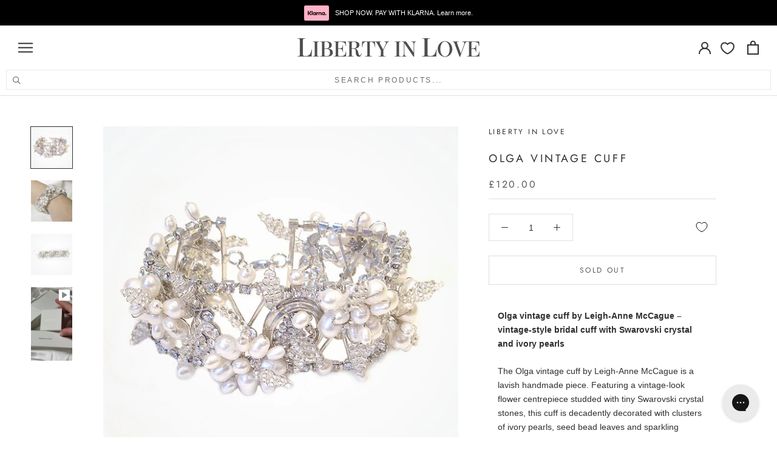

--- FILE ---
content_type: text/css
request_url: https://cdn.boostcommerce.io/widget-integration/theme/customization/liberty-in-love-ltd.myshopify.com/jfC_roRfEx/customization-1759738672149.css
body_size: 766
content:
/*********************** Custom css for Boost AI Search & Discovery  ************************/
:root {
    --boostsd-general-page-width-desktop: unset;
    --boostsd-in-collection-search-border-radius: 0;
    --boostsd-in-collection-search-background-color: #efefef;
    --boostsd-in-collection-search-padding-input-desktop: 15px 44px 15px 20px;
    --boostsd-in-collection-search-margin-bottom-mobile: 5px;
    --boostsd-product-title-line-height: 1.6666666667;
    --boostsd-product-price-gap: 15px;
    --boostsd-product-item-margin-bottom-mobile: 25px;
}
.boost-sd__in-collection-search-input {
    color: #6a6a6a;
    text-transform: uppercase;
}
.boost-sd__product-info * {
    font-family: DIN Neuzeit Grotesk,sans-serif;
}
.boost-sd__product-title {
    text-transform: uppercase;
    font-size: 12px;
    font-style: normal;
    font-weight: 400;
    color: rgb(48, 48, 48) !important;
    letter-spacing: 0.2em;
}
.boost-sd__view-as-text, .boost-sd__sorting-label {
    display: none;
}
.boost-sd__toolbar {
    border: 1px solid #cfcfcf; 
}
.boost-sd__toolbar--3_1 .boost-sd__toolbar-item {
    border-left: 1px solid #cfcfcf;
    padding: 20px;
}
.boost-sd__toolbar--3_1 .boost-sd__toolbar-item--view-as {
    border-left: 0;
}
.boost-sd__product-label--sale {
    color: #000;
}
.boost-sd__format-currency {
    letter-spacing: .2em;
}

@media screen and (max-width: 767px) {
    .boost-sd-layout {
        padding: 0;
    }
    .boost-sd__toolbar, .boost-sd__toolbar--3_1 .boost-sd__toolbar-item {
        border: none;
    }
    .boost-sd__toolbar-content {
        padding-top: 0;
    }
    .boost-sd__toolbar--3_1 .boost-sd__toolbar-item {
        padding: 20px 0;
    }
    .boost-sd__toolbar--3_1 .boost-sd__toolbar-item.boost-sd__toolbar-item--product-count {
        padding: 0 0 20px 15px;
    }
    .boost-sd__toolbar-item--product-count .boost-sd__product-count {
        text-transform: uppercase;
        color: #6a6a6a;
    }
    .boost-sd__sorting-value, .boost-sd__filter-tree-toggle-button-title {
        font-size: 12px;
        color: #6a6a6a;
    }
    .boost-sd__product-label-text {
        font-size: 11px;
    }
    .boost-sd__format-currency {
        font-size: 12px;
    }
    span.boost-sd__product-label-text.hi3 {
        font-size: 8px !important;
    }
}

span.boost-sd__product-label-text.hi3 {
    font-size: 11px;
}

.boost-sd__suggestion-queries-item-sku {
    display: none;
}

.boost-sd__product-banner--center .boost-sd__product-banner-image {
    object-fit: contain !important;
    height: auto;
    width: auto;
}
.boost-sd__modal .boost-sd__recommendation-bundle-image-wrapper, 
.boost-sd__dynamic-bundle-search-page .boost-sd__recommendation-bundle-image-wrapper, 
.boost-sd__predictive-bundle-wrapper .boost-sd__recommendation-bundle-image-wrapper {
    height: 100%;
    aspect-ratio: 1;
}
.boost-sd__recommendation-bundle-link {
    font-family: DIN Neuzeit Grotesk, sans-serif;
    font-weight: 400;
    text-transform: uppercase;
    font-size: 12px;
    letter-spacing: .2em;
    color: rgb(48, 48, 48) !important;
    line-height: var(--boostsd-product-title-line-height);
}
.boost-sd__recommendation-bundle-checkbox-price .boost-sd__format-currency {
    color: #595959;
}

@media only screen and (min-width: 992px) {
    :root {
        --boostsd-bundle-style-image-item-width-style2: 100%;
    }
    
    .boost-sd__recommendation-bundle--style2 .boost-sd__recommendation-bundle-left .boost-sd__recommendation-bundle-link-image {
        aspect-ratio: 1/1;
    }
    .boost-sd__recommendation-bundle--style2 .boost-sd__recommendation-bundle-left .boost-sd__recommendation-bundle-link-image .boost-sd__product-image-wrapper {
        max-height: 100%;
        border: none
    }
    .boost-sd__recommendation-bundle--style2 .boost-sd__recommendation-bundle-left .boost-sd__recommendation-bundle-images .boost-sd__recommendation-bundle-plus-icon-wrapper {
        height: inherit;
        display: grid;
        grid-template-rows: repeat(12, 1fr);
    }
    .boost-sd__recommendation-bundle--style2 .boost-sd__recommendation-bundle-left .boost-sd__recommendation-bundle-images .boost-sd__recommendation-bundle-plus-icon-wrapper svg {
        grid-row-start: 5;
    }
    /* Bundle style */
    .boost-sd-widget-predictive-bundle .boost-sd__recommendation-bundle.boost-sd__recommendation-bundle--style2 {
        flex-wrap: wrap !important;
    }
    .boost-sd__recommendation-bundle-left {
        max-width: unset;
        width: 100%;
    }
}

.boost-sd__recommendation-bundle-checkbox-box--checked {
    background-color: #828282;
    border-color: #828282;
}
span.boost-sd__recommendation-bundle-total-label {
    font-size: 13px;
}

--- FILE ---
content_type: text/javascript
request_url: https://www.libertyinlove.co.uk/cdn/shop/t/37/assets/custom.js?v=183944157590872491501757599393
body_size: -786
content:
//# sourceMappingURL=/cdn/shop/t/37/assets/custom.js.map?v=183944157590872491501757599393


--- FILE ---
content_type: text/javascript
request_url: https://cdn.boostcommerce.io/widget-integration/theme/customization/liberty-in-love-ltd.myshopify.com/jfC_roRfEx/customization-1755083034528.js
body_size: 846
content:
/*********************** Custom JS for Boost AI Search & Discovery  ************************/
let isFormatting = false; // Prevent infinite 
/** @type {Set<Element>} */
const formattedElements = new Set();
/** @type {MutationObserver | null} */
let observer = null;
/** @type {MutationObserver | null} */
let bundleObserver = null;
/**
* @param {string} price
*/
function formatPriceWithRegex(price) {
  if (!/^[¥£€$kr]?[0-9,.]+[₫]?$/g.test(price)) return price;
  const [_, currencyStart, numberPart, currencyEnd] = price.match(/^([¥£€$kr])?([\d,.]+)([₫])?$/);
  if (!currencyStart || numberPart.includes(',') || currencyEnd === '₫' || currencyStart === 'kr') return price;
  let num = parseFloat(numberPart.replace(',', ''));
  if (isNaN(num)) return price;
  if ((currencyStart === '¥' || currencyStart === '€') && numberPart.includes('.')) num /= 1000;
  return `${currencyStart || ''}${num.toFixed(2)}${currencyEnd || ''}`;
}

/**
 * Format the text content of a single element if it exists and hasn't been formatted.
 * @param {Element|null} el
 */
function formatElementText(el) {
  if (el && !formattedElements.has(el)) {
    const originalText = el.textContent?.trim() || '';
	  const formattedText = formatPriceWithRegex(originalText);
	console.log("compare", originalText, formattedText)
    if (originalText !== formattedText) {
      el.textContent = formattedText;
    }
    formattedElements.add(el);
  }
}

/**
 * Format price elements in the DOM
 * @returns {boolean} True if prices were formatted, false otherwise
 */
function formatPrices() {
	if (isFormatting) return false; // Prevent recursive calls

	const elements = document.querySelectorAll(
		".boost-sd__recommendation-bundle-image-item .boost-sd__recommendation-bundle-checkbox-price b.boost-sd__format-currency"
	);

	const totalPriceElement = document.querySelector(".boost-sd__recommendation-bundle-total-number")

	if (elements.length === 0) return false;

	isFormatting = true;

	elements.forEach((el) => {
		formatElementText(el)
	});

	formatElementText(totalPriceElement)
	console.log("formattedElements", formattedElements)

	isFormatting = false;
	return true;
}

// Handle select/checkbox elements
function handleMutations() {
  /** @type {NodeListOf<Element>} */
	const bundleElements = document.querySelectorAll(
		".boost-sd__dropdown-option-text, .boost-sd__recommendation-bundle-checkbox-box"
  );

  if (bundleElements.length) {
    formatPrices()
	}
}

function startObserving() {
	if (!document.body) {
		setTimeout(startObserving, 100);
		return;
	}

  /** @type {MutationObserverInit} */
	const config = { childList: true, subtree: true, characterData: false }; // Disable characterData to prevent loops

	// Main observer
	observer = new MutationObserver(() => {
    if (formatPrices()) {
      observer.disconnect();
		  observer = null;
		}
	});

	// select & checkbox observer
	bundleObserver = new MutationObserver(handleMutations);

	observer.observe(document.body, config);
	bundleObserver.observe(document.body, config);
}

startObserving();
